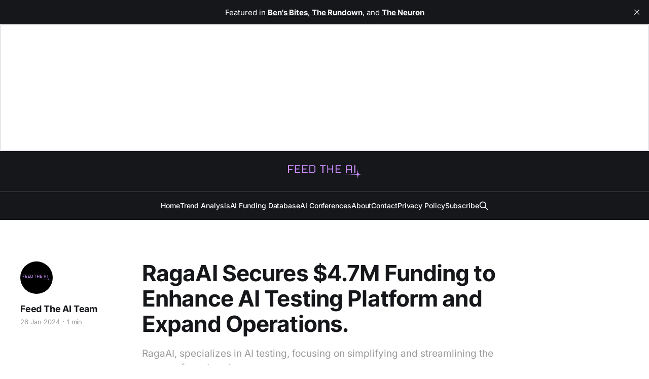

--- FILE ---
content_type: text/html; charset=utf-8
request_url: https://www.feedtheai.com/ragaai-secures-4-7m-funding-to-enhance-ai-testing-platform/
body_size: 4844
content:
<!DOCTYPE html>
<html lang="en">

<head>
    <meta charset="utf-8">
    <meta name="viewport" content="width=device-width, initial-scale=1">
    <title>RagaAI Secures $4.7M Funding to Enhance AI Testing Platform and Expand Operations.</title>
    <link rel="stylesheet" href="https://www.feedtheai.com/assets/built/screen.css?v=7226acded0">

    <meta name="description" content="RagaAI, specializes in AI testing, focusing on simplifying and streamlining the process for enterprises.">
    <link rel="icon" href="https://www.feedtheai.com/content/images/size/w256h256/2024/12/Feed-the-ai-logo--2-.png" type="image/png">
    <link rel="canonical" href="https://www.feedtheai.com/ragaai-secures-4-7m-funding-to-enhance-ai-testing-platform/">
    <meta name="referrer" content="no-referrer-when-downgrade">
    
    <meta property="og:site_name" content="Feed The AI">
    <meta property="og:type" content="article">
    <meta property="og:title" content="RagaAI Secures $4.7M Funding to Enhance AI Testing Platform and Expand Operations.">
    <meta property="og:description" content="RagaAI, specializes in AI testing, focusing on simplifying and streamlining the process for enterprises.">
    <meta property="og:url" content="https://www.feedtheai.com/ragaai-secures-4-7m-funding-to-enhance-ai-testing-platform/">
    <meta property="og:image" content="https://www.feedtheai.com/content/images/2024/01/RagaAi.jpg">
    <meta property="article:published_time" content="2024-01-26T14:37:46.000Z">
    <meta property="article:modified_time" content="2024-01-26T14:37:46.000Z">
    
    <meta name="twitter:card" content="summary_large_image">
    <meta name="twitter:title" content="RagaAI Secures $4.7M Funding to Enhance AI Testing Platform and Expand Operations.">
    <meta name="twitter:description" content="RagaAI, specializes in AI testing, focusing on simplifying and streamlining the process for enterprises.">
    <meta name="twitter:url" content="https://www.feedtheai.com/ragaai-secures-4-7m-funding-to-enhance-ai-testing-platform/">
    <meta name="twitter:image" content="https://www.feedtheai.com/content/images/2024/01/RagaAi.jpg">
    <meta name="twitter:label1" content="Written by">
    <meta name="twitter:data1" content="Feed The AI Team">
    <meta name="twitter:label2" content="Filed under">
    <meta name="twitter:data2" content="">
    <meta name="twitter:site" content="@feed_the_ai">
    <meta property="og:image:width" content="1200">
    <meta property="og:image:height" content="700">
    
    <script type="application/ld+json">
{
    "@context": "https://schema.org",
    "@type": "Article",
    "publisher": {
        "@type": "Organization",
        "name": "Feed The AI",
        "url": "https://www.feedtheai.com/",
        "logo": {
            "@type": "ImageObject",
            "url": "https://www.feedtheai.com/content/images/2025/01/Feed-the-ai-logo-banner-1.png"
        }
    },
    "author": {
        "@type": "Person",
        "name": "Feed The AI Team",
        "image": {
            "@type": "ImageObject",
            "url": "https://www.feedtheai.com/content/images/2025/01/Feed-the-ai-logo.jpg",
            "width": 500,
            "height": 500
        },
        "url": "https://www.feedtheai.com/author/feedtheaiteam/",
        "sameAs": []
    },
    "headline": "RagaAI Secures $4.7M Funding to Enhance AI Testing Platform and Expand Operations.",
    "url": "https://www.feedtheai.com/ragaai-secures-4-7m-funding-to-enhance-ai-testing-platform/",
    "datePublished": "2024-01-26T14:37:46.000Z",
    "dateModified": "2024-01-26T14:37:46.000Z",
    "image": {
        "@type": "ImageObject",
        "url": "https://www.feedtheai.com/content/images/2024/01/RagaAi.jpg",
        "width": 1200,
        "height": 700
    },
    "description": "RagaAI, specializes in AI testing, focusing on simplifying and streamlining the process for enterprises.",
    "mainEntityOfPage": "https://www.feedtheai.com/ragaai-secures-4-7m-funding-to-enhance-ai-testing-platform/"
}
    </script>

    <meta name="generator" content="Ghost 6.13">
    <link rel="alternate" type="application/rss+xml" title="Feed The AI" href="https://www.feedtheai.com/rss/">
    <script defer src="https://cdn.jsdelivr.net/ghost/portal@~2.56/umd/portal.min.js" data-i18n="true" data-ghost="https://www.feedtheai.com/" data-key="a718bffc026c5ff2cd6d35f499" data-api="https://feedtheai.ghost.io/ghost/api/content/" data-locale="en" crossorigin="anonymous"></script><style id="gh-members-styles">.gh-post-upgrade-cta-content,
.gh-post-upgrade-cta {
    display: flex;
    flex-direction: column;
    align-items: center;
    font-family: -apple-system, BlinkMacSystemFont, 'Segoe UI', Roboto, Oxygen, Ubuntu, Cantarell, 'Open Sans', 'Helvetica Neue', sans-serif;
    text-align: center;
    width: 100%;
    color: #ffffff;
    font-size: 16px;
}

.gh-post-upgrade-cta-content {
    border-radius: 8px;
    padding: 40px 4vw;
}

.gh-post-upgrade-cta h2 {
    color: #ffffff;
    font-size: 28px;
    letter-spacing: -0.2px;
    margin: 0;
    padding: 0;
}

.gh-post-upgrade-cta p {
    margin: 20px 0 0;
    padding: 0;
}

.gh-post-upgrade-cta small {
    font-size: 16px;
    letter-spacing: -0.2px;
}

.gh-post-upgrade-cta a {
    color: #ffffff;
    cursor: pointer;
    font-weight: 500;
    box-shadow: none;
    text-decoration: underline;
}

.gh-post-upgrade-cta a:hover {
    color: #ffffff;
    opacity: 0.8;
    box-shadow: none;
    text-decoration: underline;
}

.gh-post-upgrade-cta a.gh-btn {
    display: block;
    background: #ffffff;
    text-decoration: none;
    margin: 28px 0 0;
    padding: 8px 18px;
    border-radius: 4px;
    font-size: 16px;
    font-weight: 600;
}

.gh-post-upgrade-cta a.gh-btn:hover {
    opacity: 0.92;
}</style>
    <script defer src="https://cdn.jsdelivr.net/ghost/sodo-search@~1.8/umd/sodo-search.min.js" data-key="a718bffc026c5ff2cd6d35f499" data-styles="https://cdn.jsdelivr.net/ghost/sodo-search@~1.8/umd/main.css" data-sodo-search="https://feedtheai.ghost.io/" data-locale="en" crossorigin="anonymous"></script>
    <script defer src="https://cdn.jsdelivr.net/ghost/announcement-bar@~1.1/umd/announcement-bar.min.js" data-announcement-bar="https://www.feedtheai.com/" data-api-url="https://www.feedtheai.com/members/api/announcement/" crossorigin="anonymous"></script>
    <link href="https://www.feedtheai.com/webmentions/receive/" rel="webmention">
    <script defer src="/public/cards.min.js?v=7226acded0"></script><style>:root {--ghost-accent-color: #cc8dfe;}</style>
    <link rel="stylesheet" type="text/css" href="/public/cards.min.css?v=7226acded0">
    <!-- Google tag (gtag.js) -->
<script async src="https://www.googletagmanager.com/gtag/js?id=G-S6FS8TZRGY"></script>
<script>
  window.dataLayer = window.dataLayer || [];
  function gtag(){dataLayer.push(arguments);}
  gtag('js', new Date());

  gtag('config', 'G-S6FS8TZRGY');
</script>

<iframe src="https://embeds.beehiiv.com/2e89515d-df22-468a-98f5-b7f47fed8c03" data-test-id="beehiiv-embed" width="100%" height="250" frameborder="0" scrolling="no" style="border-radius: 4px; border: 2px solid #e5e7eb; margin: 0; background-color: transparent;"></iframe>

    <link rel="preconnect" href="https://fonts.bunny.net"><link rel="stylesheet" href="https://fonts.bunny.net/css?family=inter:400,500,600"><style>:root {--gh-font-body: Inter;}</style>
</head>

<body class="post-template tag-hash-latest gh-font-body-inter is-head-stacked is-head-dark">
<div class="gh-site">

    <header id="gh-head" class="gh-head gh-outer">
        <div class="gh-head-inner gh-inner">
            <div class="gh-head-brand">
                <div class="gh-head-brand-wrapper">
                    
                    <a class="gh-head-logo" href="https://www.feedtheai.com">
                            <img src="https://www.feedtheai.com/content/images/2025/01/Feed-the-ai-logo-banner-1.png" alt="Feed The AI">
                    </a>
                    
                </div>
                <button class="gh-search gh-icon-btn" aria-label="Search this site" data-ghost-search><svg xmlns="http://www.w3.org/2000/svg" fill="none" viewBox="0 0 24 24" stroke="currentColor" stroke-width="2" width="20" height="20"><path stroke-linecap="round" stroke-linejoin="round" d="M21 21l-6-6m2-5a7 7 0 11-14 0 7 7 0 0114 0z"></path></svg></button>
                <button class="gh-burger" aria-label="Toggle menu"></button>
            </div>

            <nav class="gh-head-menu">
                <ul class="nav">
    <li class="nav-home"><a href="https://www.feedtheai.com/">Home</a></li>
    <li class="nav-trend-analysis"><a href="https://www.feedtheai.com/tag/trend-analysis/">Trend Analysis</a></li>
    <li class="nav-ai-funding-database"><a href="https://www.feedtheai.com/ai-funding-database/">AI Funding Database</a></li>
    <li class="nav-ai-conferences"><a href="https://www.feedtheai.com/ai-conferences/">AI Conferences</a></li>
    <li class="nav-about"><a href="https://www.feedtheai.com/about/">About</a></li>
    <li class="nav-contact"><a href="https://www.feedtheai.com/contact/">Contact</a></li>
    <li class="nav-privacy-policy"><a href="https://www.feedtheai.com/privacy-policy/">Privacy Policy</a></li>
    <li class="nav-subscribe"><a href="https://feed-the-ai.beehiiv.com/subscribe">Subscribe</a></li>
</ul>

                        <button class="gh-search gh-icon-btn" aria-label="Search this site" data-ghost-search><svg xmlns="http://www.w3.org/2000/svg" fill="none" viewBox="0 0 24 24" stroke="currentColor" stroke-width="2" width="20" height="20"><path stroke-linecap="round" stroke-linejoin="round" d="M21 21l-6-6m2-5a7 7 0 11-14 0 7 7 0 0114 0z"></path></svg></button>
            </nav>

            <div class="gh-head-actions">
            </div>
        </div>
    </header>

    
<main class="gh-main">
        <article class="gh-article post tag-hash-latest">

            <header class="gh-article-header gh-canvas">

                <h1 class="gh-article-title">RagaAI Secures $4.7M Funding to Enhance AI Testing Platform and Expand Operations.</h1>

                    <p class="gh-article-excerpt">RagaAI, specializes in AI testing, focusing on simplifying and streamlining the process for enterprises.</p>

                    <aside class="gh-article-sidebar">

        <div class="gh-author-image-list instapaper_ignore">
                <a class="gh-author-image" href="/author/feedtheaiteam/">
                        <img src="https://www.feedtheai.com/content/images/2025/01/Feed-the-ai-logo.jpg" alt="Feed The AI Team">
                </a>
        </div>

        <div class="gh-author-name-list">
                <h4 class="gh-author-name">
                    <a href="/author/feedtheaiteam/">Feed The AI Team</a>
                </h4>
                
        </div>

        <div class="gh-article-meta">
            <div class="gh-article-meta-inner">
                <time class="gh-article-date" datetime="2024-01-26">26 Jan 2024</time>
                    <span class="gh-article-meta-sep"></span>
                    <span class="gh-article-length">1 min</span>
            </div>
        </div>

    </aside>

                    <figure class="gh-article-image">
        <img
            srcset="/content/images/size/w300/2024/01/RagaAi.jpg 300w,
                    /content/images/size/w720/2024/01/RagaAi.jpg 720w,
                    /content/images/size/w960/2024/01/RagaAi.jpg 960w,
                    /content/images/size/w1200/2024/01/RagaAi.jpg 1200w,
                    /content/images/size/w2000/2024/01/RagaAi.jpg 2000w"
            sizes="(max-width: 1200px) 100vw, 1200px"
            src="/content/images/size/w1200/2024/01/RagaAi.jpg"
            alt="RagaAI Secures $4.7M Funding to Enhance AI Testing Platform and Expand Operations."
        >
            <figcaption><span style="white-space: pre-wrap;">Source: RagaAI</span></figcaption>
    </figure>
            </header>

            <section class="gh-content gh-canvas">
                <p><br><strong>Company Name:</strong> <a href="https://raga.ai/?ref=feedtheai.com" rel="noreferrer">RagaAI</a><br><strong>Location:</strong> San Francisco, CA<br><strong>Sector:</strong> AI Testing Technology<br><strong>Funding Details:</strong> Raised $4.7M, led by pi Ventures, with participation from Anorak Ventures, TenOneTen Ventures, Arka Ventures, Mana Ventures, and Exfinity Venture Partners.<br><strong>Purpose of Investment:</strong> To expand operations and enhance the research and development sector.</p><p><strong>Leadership:</strong> Led by Gaurav Agarwal<br><strong>Product:</strong> RagaAI offers an AI testing platform designed to assist enterprises in automatically detecting, diagnosing, and fixing issues with their AI models. The platform provides over 300 tests to identify and resolve a wide range of model, data, and operational issues.</p><p><strong>About Company:</strong> RagaAI, specializes in AI testing, focusing on simplifying and streamlining the process for enterprises. The company's platform aims to ensure the accuracy, efficiency, and reliability of AI systems by offering comprehensive testing solutions.</p><p><strong>Goals and Vision:</strong></p><ul><li>To become a leader in the AI testing sector by offering innovative and effective testing solutions.</li><li>To continue developing and refining the AI testing platform to meet the evolving needs of enterprises.</li></ul>
            </section>

        </article>

                <div class="gh-read-next gh-canvas">
                <section class="gh-pagehead">
                    <h4 class="gh-pagehead-title">Read next</h4>
                </section>

                <div class="gh-topic gh-topic-grid">
                    <div class="gh-topic-content">
                            <article class="gh-card post">
    <a class="gh-card-link" href="/top-ai-think-tanks-shaping-the-future/">
            <figure class="gh-card-image">
                <img
                    srcset="/content/images/size/w300/2025/09/AI-think-tank.jpg 300w,
                            /content/images/size/w720/2025/09/AI-think-tank.jpg 720w,
                            /content/images/size/w960/2025/09/AI-think-tank.jpg 960w,
                            /content/images/size/w1200/2025/09/AI-think-tank.jpg 1200w,
                            /content/images/size/w2000/2025/09/AI-think-tank.jpg 2000w"
                    sizes="(max-width: 1200px) 100vw, 1200px"
                    src="/content/images/size/w720/2025/09/AI-think-tank.jpg"
                    alt="Top AI Think Tanks Shaping the Future (2026)"
                >
            </figure>

        <div class="gh-card-wrapper">
            <header class="gh-card-header">
                <h3 class="gh-card-title">Top AI Think Tanks Shaping the Future (2026)</h3>
            </header>

                    <div class="gh-card-excerpt">Discover the top AI think tanks shaping policy, safety, and ethics in 2025:</div>

            <footer class="gh-card-footer">
                <span class="gh-card-author">Feed The AI Team</span>
                <time class="gh-card-date" datetime="2025-09-15">15 Sep 2025</time>
            </footer>
        </div>
    </a>
</article>                            <article class="gh-card post">
    <a class="gh-card-link" href="/the-underdogs-of-ai-research-labs/">
            <figure class="gh-card-image">
                <img
                    srcset="/content/images/size/w300/2025/09/AI-research-labs.jpg 300w,
                            /content/images/size/w720/2025/09/AI-research-labs.jpg 720w,
                            /content/images/size/w960/2025/09/AI-research-labs.jpg 960w,
                            /content/images/size/w1200/2025/09/AI-research-labs.jpg 1200w,
                            /content/images/size/w2000/2025/09/AI-research-labs.jpg 2000w"
                    sizes="(max-width: 1200px) 100vw, 1200px"
                    src="/content/images/size/w720/2025/09/AI-research-labs.jpg"
                    alt="The Underdogs of AI Research: Labs You Shouldn’t Sleep On (2026)"
                >
            </figure>

        <div class="gh-card-wrapper">
            <header class="gh-card-header">
                <h3 class="gh-card-title">The Underdogs of AI Research: Labs You Shouldn’t Sleep On (2026)</h3>
            </header>

                    <div class="gh-card-excerpt">Learn more about 10 AI research labs flying under the radar, but doing groundbreaking work.</div>

            <footer class="gh-card-footer">
                <span class="gh-card-author">Feed The AI Team</span>
                <time class="gh-card-date" datetime="2025-09-15">15 Sep 2025</time>
            </footer>
        </div>
    </a>
</article>                            <article class="gh-card post">
    <a class="gh-card-link" href="/twinmind-raises-5-7m/">
            <figure class="gh-card-image">
                <img
                    srcset="/content/images/size/w300/2025/09/TwinMind.jpg 300w,
                            /content/images/size/w720/2025/09/TwinMind.jpg 720w,
                            /content/images/size/w960/2025/09/TwinMind.jpg 960w,
                            /content/images/size/w1200/2025/09/TwinMind.jpg 1200w,
                            /content/images/size/w2000/2025/09/TwinMind.jpg 2000w"
                    sizes="(max-width: 1200px) 100vw, 1200px"
                    src="/content/images/size/w720/2025/09/TwinMind.jpg"
                    alt="TwinMind Raises $5.7M to Turn Your Phone Into a Passive AI Second Brain"
                >
            </figure>

        <div class="gh-card-wrapper">
            <header class="gh-card-header">
                <h3 class="gh-card-title">TwinMind Raises $5.7M to Turn Your Phone Into a Passive AI Second Brain</h3>
            </header>

                    <div class="gh-card-excerpt">TwinMind combines cutting-edge audio capture tech with real-time AI to help users offload memory, organize their digital lives, and surface context when it matters.</div>

            <footer class="gh-card-footer">
                <span class="gh-card-author">Feed The AI Team</span>
                <time class="gh-card-date" datetime="2025-09-12">12 Sep 2025</time>
            </footer>
        </div>
    </a>
</article>                    </div>
                </div>
            </div>

        </main>

    <footer class="gh-foot gh-outer">
        <div class="gh-foot-inner gh-inner">

            <nav class="gh-foot-menu">
                <ul class="nav">
    <li class="nav-sign-up"><a href="#/portal/">Sign up</a></li>
</ul>

            </nav>

            <div class="gh-copyright">
                    Stay ahead in the AI and robotics revolution with real-time funding news, industry trends, and market insights.
            </div>
        </div>
    </footer>

</div>

    <div class="pswp" tabindex="-1" role="dialog" aria-hidden="true">
    <div class="pswp__bg"></div>

    <div class="pswp__scroll-wrap">
        <div class="pswp__container">
            <div class="pswp__item"></div>
            <div class="pswp__item"></div>
            <div class="pswp__item"></div>
        </div>

        <div class="pswp__ui pswp__ui--hidden">
            <div class="pswp__top-bar">
                <div class="pswp__counter"></div>

                <button class="pswp__button pswp__button--close" title="Close (Esc)"></button>
                <button class="pswp__button pswp__button--share" title="Share"></button>
                <button class="pswp__button pswp__button--fs" title="Toggle fullscreen"></button>
                <button class="pswp__button pswp__button--zoom" title="Zoom in/out"></button>

                <div class="pswp__preloader">
                    <div class="pswp__preloader__icn">
                        <div class="pswp__preloader__cut">
                            <div class="pswp__preloader__donut"></div>
                        </div>
                    </div>
                </div>
            </div>

            <div class="pswp__share-modal pswp__share-modal--hidden pswp__single-tap">
                <div class="pswp__share-tooltip"></div>
            </div>

            <button class="pswp__button pswp__button--arrow--left" title="Previous (arrow left)"></button>
            <button class="pswp__button pswp__button--arrow--right" title="Next (arrow right)"></button>

            <div class="pswp__caption">
                <div class="pswp__caption__center"></div>
            </div>
        </div>
    </div>
</div>
<script src="https://www.feedtheai.com/assets/built/main.min.js?v=7226acded0"></script>

<iframe src="https://embeds.beehiiv.com/2e89515d-df22-468a-98f5-b7f47fed8c03" data-test-id="beehiiv-embed" width="480" height="320" frameborder="0" scrolling="no" style="border-radius: 4px; border: 2px solid #e5e7eb; margin: 0; background-color: transparent;"></iframe>

</body>

</html>
